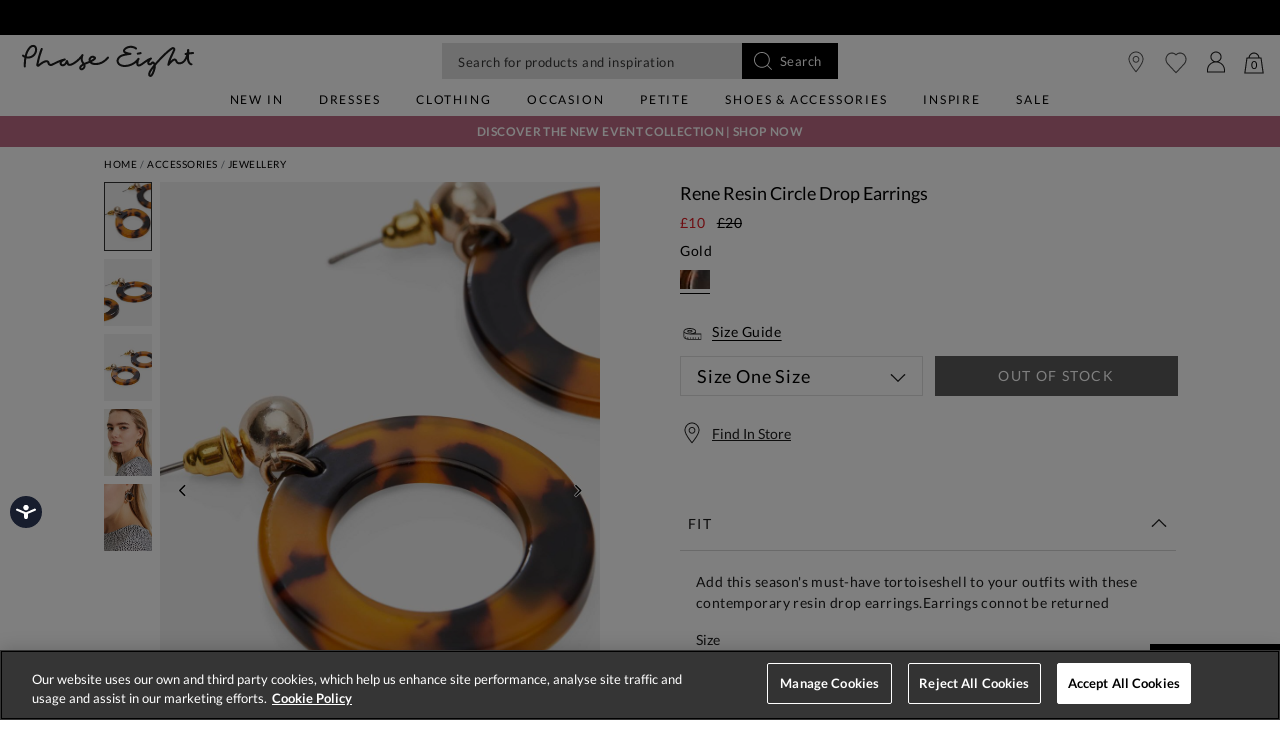

--- FILE ---
content_type: text/javascript; charset=utf-8
request_url: https://e.cquotient.com/recs/bdch-P8-UK/viewed-recently?callback=CQuotient._callback2&_=1768438194631&_device=mac&userId=&cookieId=abVyCHB6mtsZTfNgwiq1RY4ofW&emailId=&anchors=id%3A%3APE704784%7C%7Csku%3A%3A70478406000%7C%7Ctype%3A%3A%7C%7Calt_id%3A%3A&slotId=pdp-dynamic-recently-viewed&slotConfigId=New%20Slot%20Configuration%20-%202019-09-03%2009%3A31%3A38&slotConfigTemplate=slots%2Frecommendation%2FproductDetailsProductsListCarouselGlide.isml&ccver=1.03&realm=BDCH&siteId=P8-UK&instanceType=prd&v=v3.1.3&json=%7B%22userId%22%3A%22%22%2C%22cookieId%22%3A%22abVyCHB6mtsZTfNgwiq1RY4ofW%22%2C%22emailId%22%3A%22%22%2C%22anchors%22%3A%5B%7B%22id%22%3A%22PE704784%22%2C%22sku%22%3A%2270478406000%22%2C%22type%22%3A%22%22%2C%22alt_id%22%3A%22%22%7D%5D%2C%22slotId%22%3A%22pdp-dynamic-recently-viewed%22%2C%22slotConfigId%22%3A%22New%20Slot%20Configuration%20-%202019-09-03%2009%3A31%3A38%22%2C%22slotConfigTemplate%22%3A%22slots%2Frecommendation%2FproductDetailsProductsListCarouselGlide.isml%22%2C%22ccver%22%3A%221.03%22%2C%22realm%22%3A%22BDCH%22%2C%22siteId%22%3A%22P8-UK%22%2C%22instanceType%22%3A%22prd%22%2C%22v%22%3A%22v3.1.3%22%7D
body_size: 78
content:
/**/ typeof CQuotient._callback2 === 'function' && CQuotient._callback2({"viewed-recently":{"displayMessage":"viewed-recently","recs":[],"recoUUID":"1d176ed2-b724-4a01-b9ee-7e9f3bd61d1f"}});

--- FILE ---
content_type: text/javascript; charset=utf-8
request_url: https://e.cquotient.com/recs/bdch-P8-UK/product-to-product?callback=CQuotient._callback1&_=1768438194629&_device=mac&userId=&cookieId=abVyCHB6mtsZTfNgwiq1RY4ofW&emailId=&anchors=id%3A%3APE704784%7C%7Csku%3A%3A70478406000%7C%7Ctype%3A%3A%7C%7Calt_id%3A%3A&slotId=pdp-dynamic-recommendations&slotConfigId=New%20Slot%20Configuration%20-%202021-10-07%2012%3A38%3A40&slotConfigTemplate=slots%2Frecommendation%2FproductDetailsProductsListCarouselGlide.isml&ccver=1.03&realm=BDCH&siteId=P8-UK&instanceType=prd&v=v3.1.3&json=%7B%22userId%22%3A%22%22%2C%22cookieId%22%3A%22abVyCHB6mtsZTfNgwiq1RY4ofW%22%2C%22emailId%22%3A%22%22%2C%22anchors%22%3A%5B%7B%22id%22%3A%22PE704784%22%2C%22sku%22%3A%2270478406000%22%2C%22type%22%3A%22%22%2C%22alt_id%22%3A%22%22%7D%5D%2C%22slotId%22%3A%22pdp-dynamic-recommendations%22%2C%22slotConfigId%22%3A%22New%20Slot%20Configuration%20-%202021-10-07%2012%3A38%3A40%22%2C%22slotConfigTemplate%22%3A%22slots%2Frecommendation%2FproductDetailsProductsListCarouselGlide.isml%22%2C%22ccver%22%3A%221.03%22%2C%22realm%22%3A%22BDCH%22%2C%22siteId%22%3A%22P8-UK%22%2C%22instanceType%22%3A%22prd%22%2C%22v%22%3A%22v3.1.3%22%7D
body_size: 83
content:
/**/ typeof CQuotient._callback1 === 'function' && CQuotient._callback1({"product-to-product":{"displayMessage":"product-to-product","recs":[],"recoUUID":"776185ff-e02a-4f5a-adee-e41624632c1e"}});

--- FILE ---
content_type: text/javascript; charset=utf-8
request_url: https://p.cquotient.com/pebble?tla=bdch-P8-UK&activityType=viewProduct&callback=CQuotient._act_callback0&cookieId=abVyCHB6mtsZTfNgwiq1RY4ofW&userId=&emailId=&product=id%3A%3APE704784%7C%7Csku%3A%3A70478406000%7C%7Ctype%3A%3A%7C%7Calt_id%3A%3A&realm=BDCH&siteId=P8-UK&instanceType=prd&locale=en&referrer=&currentLocation=https%3A%2F%2Fwww.phase-eight.com%2Fproduct%2Frene-resin-circle-drop-earrings-704784060.html&ls=true&_=1768438194611&v=v3.1.3&fbPixelId=__UNKNOWN__&json=%7B%22cookieId%22%3A%22abVyCHB6mtsZTfNgwiq1RY4ofW%22%2C%22userId%22%3A%22%22%2C%22emailId%22%3A%22%22%2C%22product%22%3A%7B%22id%22%3A%22PE704784%22%2C%22sku%22%3A%2270478406000%22%2C%22type%22%3A%22%22%2C%22alt_id%22%3A%22%22%7D%2C%22realm%22%3A%22BDCH%22%2C%22siteId%22%3A%22P8-UK%22%2C%22instanceType%22%3A%22prd%22%2C%22locale%22%3A%22en%22%2C%22referrer%22%3A%22%22%2C%22currentLocation%22%3A%22https%3A%2F%2Fwww.phase-eight.com%2Fproduct%2Frene-resin-circle-drop-earrings-704784060.html%22%2C%22ls%22%3Atrue%2C%22_%22%3A1768438194611%2C%22v%22%3A%22v3.1.3%22%2C%22fbPixelId%22%3A%22__UNKNOWN__%22%7D
body_size: 398
content:
/**/ typeof CQuotient._act_callback0 === 'function' && CQuotient._act_callback0([{"k":"__cq_uuid","v":"abVyCHB6mtsZTfNgwiq1RY4ofW","m":34128000},{"k":"__cq_bc","v":"%7B%22bdch-P8-UK%22%3A%5B%7B%22id%22%3A%22PE704784%22%2C%22sku%22%3A%2270478406000%22%7D%5D%7D","m":2592000},{"k":"__cq_seg","v":"0~0.00!1~0.00!2~0.00!3~0.00!4~0.00!5~0.00!6~0.00!7~0.00!8~0.00!9~0.00","m":2592000}]);

--- FILE ---
content_type: image/svg+xml
request_url: https://www.phase-eight.com/on/demandware.static/Sites-P8-UK-Site/-/en/v1768366955306/assets/d1ced59080e2a00990246506eea03ae8.svg
body_size: 369
content:
<svg width="24" height="25" viewBox="0 0 24 25" fill="none" xmlns="http://www.w3.org/2000/svg">
<path d="M21.2046 11.9773H15.7218V9.61167C15.7218 7.46369 12.3636 6.2998 9.211 6.2998C6.0584 6.2998 2.7002 7.46369 2.7002 9.61167V15.2892C2.7002 17.4371 6.05155 18.601 9.211 18.601H21.2046V11.9773ZM9.211 7.24605C12.8228 7.24605 15.0365 8.62757 15.0365 9.61167C15.0365 10.5958 12.8228 11.9773 9.211 11.9773C5.59922 11.9773 3.38554 10.5958 3.38554 9.61167C3.38554 8.62757 5.59922 7.24605 9.211 7.24605ZM15.0365 11.1446V11.9773H13.844C14.3168 11.7407 14.7212 11.4663 15.0365 11.1446ZM20.5192 17.6548H18.4632V16.2354C18.4632 15.9705 18.3124 15.7623 18.1205 15.7623C17.9286 15.7623 17.7779 15.9705 17.7779 16.2354V17.6548H15.7218V16.2354C15.7218 15.9705 15.571 15.7623 15.3791 15.7623C15.1872 15.7623 15.0365 15.9705 15.0365 16.2354V17.6548H12.9804V16.2354C12.9804 15.9705 12.8296 15.7623 12.6377 15.7623C12.4458 15.7623 12.2951 15.9705 12.2951 16.2354V17.6548H10.239V16.2354C10.239 15.9705 10.0882 15.7623 9.89635 15.7623C9.70445 15.7623 9.55367 15.9705 9.55367 16.2354V17.6548H9.211C8.59419 17.6548 8.02535 17.6075 7.49763 17.5412V16.2354C7.49763 15.9705 7.34685 15.7623 7.15496 15.7623C6.96306 15.7623 6.81228 15.9705 6.81228 16.2354V17.4277C5.98987 17.2668 5.29766 17.0208 4.75624 16.7464V15.2892C4.75624 15.0242 4.60546 14.816 4.41357 14.816C4.22167 14.816 4.07089 15.0242 4.07089 15.2892V16.3206C3.62542 15.9799 3.38554 15.6109 3.38554 15.2892V11.1446C4.52322 12.3085 6.91509 12.9235 9.211 12.9235H20.5192V17.6548Z" fill="#1D1D1D"/>
<path d="M9.21112 11.0321C9.49211 11.0321 11.9525 10.9943 11.9525 9.61273C11.9525 8.23121 9.49211 8.19336 9.21112 8.19336C8.93012 8.19336 6.46973 8.23121 6.46973 9.61273C6.46973 10.9943 8.93012 11.0321 9.21112 11.0321ZM9.21112 9.13961C10.2871 9.13961 10.9793 9.41402 11.2055 9.61273C10.9725 9.81144 10.2803 10.0859 9.21112 10.0859C8.14198 10.0859 7.44292 9.81144 7.21676 9.61273C7.44977 9.41402 8.14198 9.13961 9.21112 9.13961Z" fill="#1D1D1D"/>
</svg>


--- FILE ---
content_type: image/svg+xml
request_url: https://www.phase-eight.com/on/demandware.static/Sites-P8-UK-Site/-/en/v1768366955306/assets/348881b66bb5bfb38b90e2d575429d43.svg
body_size: -238
content:
<svg width="16" height="16" viewBox="0 0 16 16" fill="none" xmlns="http://www.w3.org/2000/svg">
<path d="M5.13586 1.33366L11.666 8.00032L5.13586 14.667L4.33268 13.847L10.0597 8.00032L4.33268 2.15362L5.13586 1.33366Z" fill="#1D1D1D"/>
</svg>
